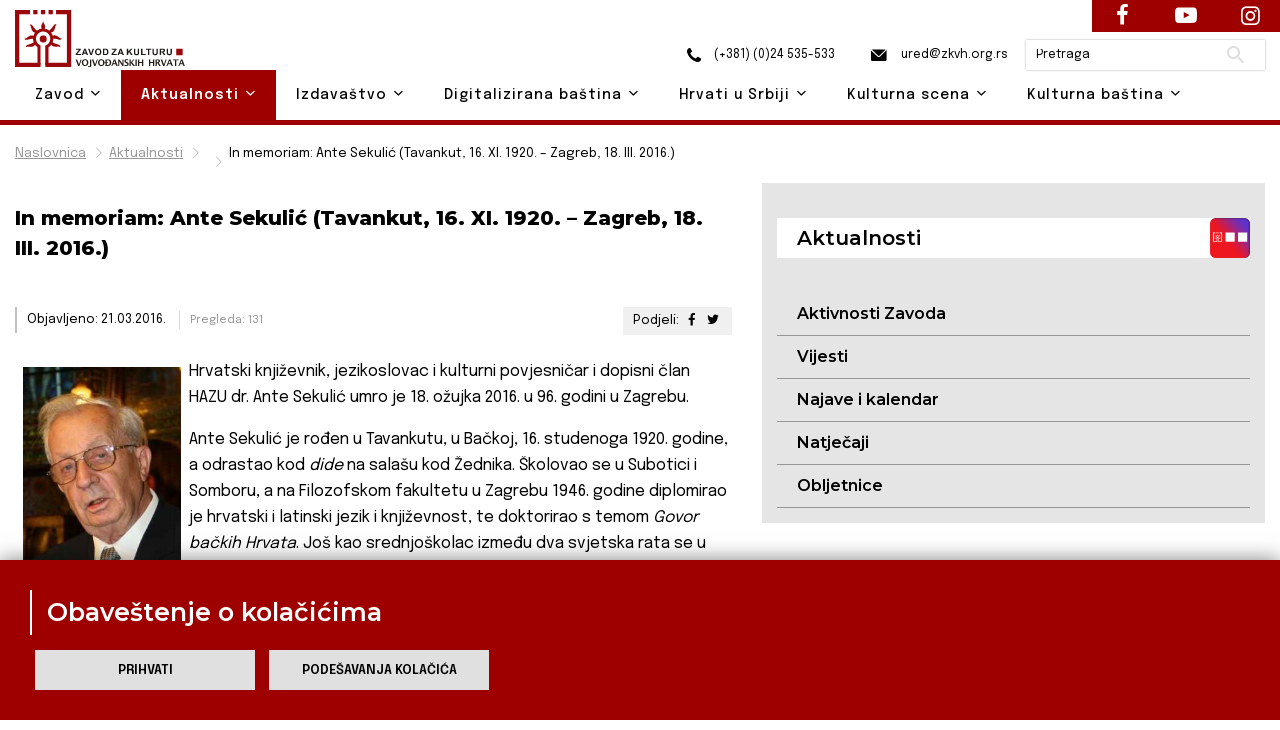

--- FILE ---
content_type: text/html; charset=UTF-8
request_url: https://www.zkvh.org.rs/aktualnosti-post/default/in-memoriam-ante-sekulic-tavankut-16-xi-1920-zagreb-18-iii-2016
body_size: 12926
content:
<!DOCTYPE html>
<html lang="en">
    <head>

        <!-- Google tag (gtag.js) -->
        <script async src="https://www.googletagmanager.com/gtag/js?id=G-L8KRNWVJ4V"></script>
        <script>
            window.dataLayer = window.dataLayer || [];
            function gtag(){dataLayer.push(arguments);}
            gtag('js', new Date());

            gtag('config', 'G-L8KRNWVJ4V');
        </script>

        <base href="https://www.zkvh.org.rs/" />

        <!-- Basic Page Needs
        ================================================== -->
        <meta charset="utf-8">
                        <title>In memoriam: Ante Sekulić (Tavankut, 16. XI. 1920. – Zagreb, 18. III. 2016.) | Zavod za kulturu vojvođanskih Hrvata</title>

        <!-- Mobile Specific Metas
        ================================================== -->
        <meta http-equiv="X-UA-Compatible" content="IE=edge">
                        <meta name="description" content="In memoriam: Ante Sekulić (Tavankut, 16. XI. 1920. – Zagreb, 18. III. 2016.) | Zavod za kulturu vojvođanskih Hrvata">
        <meta name="viewport" content="width=device-width, initial-scale=1.0, maximum-scale=5.0">
        <meta name="author" content="Zavod za kulturu vojvođanskih Hrvata">
        <meta name="generator" content="Zavod za kulturu vojvođanskih Hrvata">

        <!-- og tags -->

                     <meta property="og:image" content="https://www.zkvh.org.rs/storage/app/media/no-image-450x300.png" />
               

        <!-- Favicon -->
        <link rel="shortcut icon" type="image/x-icon" href="https://www.zkvh.org.rs/themes/zkvh/assets/images/favicon.ico" />

        <link href="https://fonts.googleapis.com/css2?family=Epilogue:wght@100;200;300;400;500;600;700;800;900&display=swap" rel="stylesheet" />
        <link href="https://fonts.googleapis.com/css2?family=Montserrat:wght@100;200;300;400;500;600;700;800;900&display=swap" rel="stylesheet" />

        <!-- CSS
        ================================================== -->
        <!-- Themefisher Icon font -->
        <link rel="stylesheet" href="https://www.zkvh.org.rs/themes/zkvh/assets/plugins/themefisher-font/style.css">
        <!-- bootstrap.min css -->
        <link rel="stylesheet" href="https://www.zkvh.org.rs/themes/zkvh/assets/plugins/bootstrap/bootstrap.min.css">
        <!-- Lightbox.min css -->
                <!-- animation css -->
        <link rel="stylesheet" href="https://www.zkvh.org.rs/themes/zkvh/assets/plugins/animate/animate.css">
        <!-- Slick Carousel -->
        <link rel="stylesheet" href="https://www.zkvh.org.rs/themes/zkvh/assets/plugins/slick/slick.css">
        <!-- Main Stylesheet -->
        <link rel="stylesheet" href="https://www.zkvh.org.rs/themes/zkvh/assets/css/style.css">
        <link href="https://www.zkvh.org.rs/combine/c57111b0217e37cb7bfdf9a6ec4bfce9-1654773066" rel="stylesheet" />
        <!-- OSM Stylesheet -->
        <link rel="stylesheet" href="https://www.zkvh.org.rs/themes/zkvh/assets/css/osm/leaflet.css">
        <!-- OSM JavaScript -->
     
                <script src="https://www.zkvh.org.rs/themes/zkvh/assets/js/osm/leaflet.js"></script>

    </head>

        <body id="body">
    
        <!--
        Start Preloader
        ==================================== -->
        <div id="preloader">
            <div class='preloader'>
                <span></span>
                <span></span>
                <span></span>
                <span></span>
                <span></span>
                <span></span>
            </div>
        </div>
        <!--
        End Preloader
        ==================================== -->
    
        <!--
Fixed Navigation
==================================== -->
<header class="navigation fixed-top" id="header">
        <div class="container position-relative">        
        <a class="navbar-brand logo" href="https://www.zkvh.org.rs">
            <img loading="lazy" class="logo-default" src="https://www.zkvh.org.rs/storage/app/media/ZKVH-logo.svg" alt="Zavod za kulturu vojvođanskih Hrvata" />
                    </a>

        <div class="head">
            <a href="tel:+38124535533"><i class="zkvh-icons icon-phone"></i> (+381) (0)24 535-533</a>
            <a href="mailto:ured@zkvh.org.rs"><i class="zkvh-icons icon-mail"></i> ured@zkvh.org.rs</a>

            <div class="search-box">
                <form action="https://zkvh.org.rs/trazilica?q=" method="get">
                    <div class="ss-search-form">
                        <div class="ss-search-form__input">
                            <input name="q" type="text" placeholder="Pretraga" value="" autocomplete="off"  >
                            <button class="ss-search-form__submit" type="submit">Pretraži</button>
                        </div>
                                            </div>
                </form>
            </div>
        </div>
        
        <nav class="navbar navbar-expand-lg navbar-light px-0">
            
            <div class="navbar-collapse" id="navigation">
                <a href="#menu" class="mmenu-btn"><span></span></a>
                <ul class="navbar-nav text-center"><!-- ml-auto -->
    <li class="nav-item dropdown 
    " id='zavod'>
        <a class="nav-link dropdown-toggle" href="https://www.zkvh.org.rs/zavod" id="navbarDropdown02">
            Zavod <i class="tf-ion-chevron-down"></i>
        </a>
        <ul class="dropdown-menu" aria-labelledby="navbarDropdown02">
            <li><a class="dropdown-item " href="https://www.zkvh.org.rs/o-zavodu">O Zavodu</a></li>
            <li><a class="dropdown-item " href="https://www.zkvh.org.rs/uposlenici">Uposlenici</a></li>
            <li><a class="dropdown-item " href="https://www.zkvh.org.rs/upravni-odbor">Upravni odbor</a></li>
            <li><a class="dropdown-item " href="https://www.zkvh.org.rs/nadzorni-odbor">Nadzorni odbor</a></li>
            <li class="dropdown dropdown-submenu dropright">
                <a class="dropdown-item dropdown-toggle" href="#" id="dropdown0201" role="button" data-toggle="dropdown" aria-haspopup="true" aria-expanded="false">
                    Dokumenti 
                    <i class="tf-ion-chevron-down"></i>
                </a>
                <ul class="dropdown-menu" aria-labelledby="dropdown0201">
                    <li><a class="dropdown-item " href="storage/app/media/zavod/odluka-o-osnivanju.pdf" target="_blank">Odluka o osnivanju</a></li>
                    <li><a class="dropdown-item " href="storage/app/media/zavod/Statut ZKVH 2019.pdf" target="_blank">Statut</a></li>
                    <li><a class="dropdown-item " href="https://www.zkvh.org.rs/planovi">Planovi</a></li>
                    <li><a class="dropdown-item " href="https://www.zkvh.org.rs/izvjestaji">Izvještaji</a></li>
                    <li><a class="dropdown-item " href="https://www.zkvh.org.rs/javne-nabavke">Javne nabavke</a></li>
                      <li><a class="dropdown-item " href="https://www.zkvh.org.rs/dokumenti/in-memoriam-ante-sekulic-tavankut-16-xi-1920-zagreb-18-iii-2016">Dokumenti</a></li>
                </ul>
            </li>
        </ul>
    </li>

    <li class="nav-item dropdown 
    active">
        <a class="nav-link dropdown-toggle" href="https://www.zkvh.org.rs/aktualnosti" id="navbarDropdown02">
            Aktualnosti <i class="tf-ion-chevron-down"></i>
        </a>
        <ul class="dropdown-menu" aria-labelledby="navbarDropdown02">
            <li><a class="dropdown-item " href="https://www.zkvh.org.rs/aktivnosti-zavoda/1">Aktivnosti Zavoda</a></li>
            <li><a class="dropdown-item " href="https://www.zkvh.org.rs/vijesti/1">Vijesti</a></li>
            <li><a class="dropdown-item " href=" /najave-i-kalendar/2026">Najave i kalendar</a></li>
            <li><a class="dropdown-item " href="https://www.zkvh.org.rs/natjecaji">Natječaji</a></li>
            <li><a class="dropdown-item " href="https://www.zkvh.org.rs/obljetnice/1">Obljetnice</a></li>
        </ul>
    </li>

    <li class="nav-item dropdown
     ">
        <a class="nav-link dropdown-toggle" href="https://www.zkvh.org.rs/izdavastvo" id="navbarDropdown02">
            Izdavaštvo <i class="tf-ion-chevron-down"></i>
        </a>
        <ul class="dropdown-menu" aria-labelledby="navbarDropdown02">
                        <li class="dropdown dropdown-submenu dropright">
                <a class="dropdown-item dropdown-toggle" href="#" id="dropdown0201" role="button" data-toggle="dropdown" aria-haspopup="true" aria-expanded="false">
                    Časopisi 
                    <i class="tf-ion-chevron-down"></i>
                </a>
                <ul class="dropdown-menu" aria-labelledby="dropdown0201">
                    <li><a class="dropdown-item " href="godisnjak-za-znanstvena-istrazivanja">Godišnjak za znanstvena istraživanja</a></li>
                    <li><a class="dropdown-item " href="https://www.zkvh.org.rs/nova-rijec">Nova riječ</a></li>
                </ul>
            </li>
            <li><a class="dropdown-item " href="https://www.zkvh.org.rs/knjige-izdavastva">Knjige</a></li>
                        <li class="dropdown dropdown-submenu dropright">
                                <a class="dropdown-item" href="https://www.zkvh.org.rs/knjizevne-nagrade" id="dropdown0201">
                    Književne nagrade 
                    <i class="tf-ion-chevron-down"></i>
                </a>
                <ul class="dropdown-menu" aria-labelledby="dropdown0201">
                                                        <li><a class="dropdown-item " href= 'knjizevne-nagrade-post/knjizevne-nagrade/emerik-pavic' >Emerik Pavić</a></li>
                                        <li><a class="dropdown-item " href= 'knjizevne-nagrade-post/knjizevne-nagrade/tomo-veres' >Tomo Vereš</a></li>
                                        <li><a class="dropdown-item " href= 'knjizevne-nagrade-post/knjizevne-nagrade/antun-gustav-matos' >Antun Gustav Matoš</a></li>
                                        <li><a class="dropdown-item " href= 'knjizevne-nagrade-post/knjizevne-nagrade/iso-velikanovic' >Iso Velikanović</a></li>
                                    </ul>
            </li>
            <li><a class="dropdown-item " href="https://www.zkvh.org.rs/izdanja-drugih-izdavaca">Izdanja drugih izdavača</a></li>
            <li><a class="dropdown-item " href="https://www.zkvh.org.rs/biblioteca-croatica">Biblioteca Croatica</a></li>
        </ul>
    </li>

    <li class="nav-item dropdown 
    ">
        <a class="nav-link dropdown-toggle" href="https://www.zkvh.org.rs/digitalizirana-bastina" id="navbarDropdown02">
            Digitalizirana baština <i class="tf-ion-chevron-down"></i>
        </a>
        <ul class="dropdown-menu" aria-labelledby="navbarDropdown02">
            <li><a class="dropdown-item " href="https://www.zkvh.org.rs/knjige/1">Knjige</a></li>
            <li><a class="dropdown-item " href="https://www.zkvh.org.rs/periodika/1">Periodika</a></li>
            <li><a class="dropdown-item " href="https://www.zkvh.org.rs/notna-grada">Notna građa</a></li>
            <li><a class="dropdown-item " href="https://www.zkvh.org.rs/topoteka">Topoteka</a></li>
        </ul>
    </li>

    <li class="nav-item dropdown ">
        <a class="nav-link dropdown-toggle" href="https://www.zkvh.org.rs/hrvati-u-srbiji" id="navbarDropdown02">
            Hrvati u Srbiji <i class="tf-ion-chevron-down"></i>
        </a>
        <ul class="dropdown-menu" aria-labelledby="navbarDropdown02">
            <li class="dropdown dropdown-submenu dropright">
                <a class="dropdown-item dropdown-toggle" href="#" id="dropdown0201" role="button" data-toggle="dropdown" aria-haspopup="true" aria-expanded="false">
                    Danas 
                    <i class="tf-ion-chevron-down"></i>
                </a>
                <ul class="dropdown-menu" aria-labelledby="dropdown0201">
                    <li><a class="dropdown-item " href="https://www.zkvh.org.rs/statistika/1">Statistika</a></li>
                    <li><a class="dropdown-item " href="https://www.zkvh.org.rs/simboli/1">Simboli</a></li>
                    <li><a class="dropdown-item " href="https://www.zkvh.org.rs/institucije/1">Institucije</a></li>
                    <li><a class="dropdown-item " href="https://www.zkvh.org.rs/praznici/1">Praznici</a></li>
                </ul>
            </li>
            <li><a class="dropdown-item " href="https://www.zkvh.org.rs/povijest/1">  Povijest</a></li>
            <li><a class="dropdown-item " href="https://www.zkvh.org.rs/jezik/1">Jezik</a></li>
            <li><a class="dropdown-item " href="https://www.zkvh.org.rs/znamenite-osobe/1">Znamenite osobe</a></li>
            <li><a class="dropdown-item " href="https://www.zkvh.org.rs/jeste-li-znali/1">Jeste li znali?</a></li>
        </ul>
    </li>

    <li class="nav-item dropdown ">
        <a class="nav-link dropdown-toggle" href="https://www.zkvh.org.rs/kulturna-scena" id="navbarDropdown02">
            Kulturna scena <i class="tf-ion-chevron-down"></i>
        </a>
        <ul class="dropdown-menu" aria-labelledby="navbarDropdown02">
                        <li class="dropdown dropdown-submenu dropleft">
                <a class="dropdown-item dropdown-toggle" href="#" id="dropdown0201" role="button" data-toggle="dropdown" aria-haspopup="true" aria-expanded="false">
                    Udruge kulture 
                    <i class="tf-ion-chevron-down"></i>
                </a>
                <ul class="dropdown-menu" aria-labelledby="dropdown0201">
                    <li><a class="dropdown-item " href="https://www.zkvh.org.rs/backa/1">Bačka</a></li>
                    <li><a class="dropdown-item " href="https://www.zkvh.org.rs/srijem/1">Srijem</a></li>
                    <li><a class="dropdown-item " href="https://www.zkvh.org.rs/banat/1">Banat</a></li>
                    <li><a class="dropdown-item " href="https://www.zkvh.org.rs/beograd-i-ostatak-srbije/1">Beograd i ostatak Srbije</a></li>
                    <li><a class="dropdown-item " href="https://www.zkvh.org.rs/lista-svih-udruga">Lista svih udruga</a></li>
                </ul>
            </li>
            <li class="dropdown dropdown-submenu dropleft">
                <a class="dropdown-item dropdown-toggle" href="#" id="dropdown0201" role="button" data-toggle="dropdown" aria-haspopup="true" aria-expanded="false">
                    Manifestacije 
                    <i class="tf-ion-chevron-down"></i>
                </a>
                <ul class="dropdown-menu" aria-labelledby="dropdown0201">
                    <li><a class="dropdown-item " href="https://www.zkvh.org.rs/knjizevne-manifestacije/1">Književne manifestacije</a></li>
                    <li><a class="dropdown-item " href="https://www.zkvh.org.rs/likovne-manifestacije/1">Likovne manifestacije</a></li>
                    <li><a class="dropdown-item " href="https://www.zkvh.org.rs/glazbene-manifestacije/1">Glazbene manifestacije</a></li>
                    <li><a class="dropdown-item " href="https://www.zkvh.org.rs/kazalisne-manifestacije">Kazališne manifestacije</a></li>
                    <li><a class="dropdown-item " href="https://www.zkvh.org.rs/filmske-manifestacije/1">Filmske manifestacije</a></li>
                    <li><a class="dropdown-item " href="https://www.zkvh.org.rs/folklorne-manifestacije/1">Folklorne manifestacije</a></li>
                    <li><a class="dropdown-item " href="https://www.zkvh.org.rs/gastronomske-manifestacije/1">Gastronomske manifestacije</a></li>
                    <li><a class="dropdown-item " href="https://www.zkvh.org.rs/vjersko-kulturne-manifestacije/1">Vjersko - kulturne manifestacije</a></li>
                    <li><a class="dropdown-item " href="https://www.zkvh.org.rs/ostale-manifestacije/1">Ostale manifestacije</a></li>
                    <li><a class="dropdown-item " href="https://www.zkvh.org.rs/lista-svih-manifestacija">Lista svih manifestacija</a></li>
                </ul>
            </li>
            <li><a class="dropdown-item " href="kulturna-mapa">Kulturna mapa</a></li>
        </ul>
    </li>

    <li class="nav-item dropdown ">
        <a class="nav-link dropdown-toggle" href="https://www.zkvh.org.rs/kulturna-bastina" id="navbarDropdown02">
            Kulturna baština <i class="tf-ion-chevron-down"></i>
        </a>
        <ul class="dropdown-menu drop-right0" aria-labelledby="navbarDropdown02">
            <li class="dropdown dropdown-submenu dropleft">
                <a class="dropdown-item dropdown-toggle" href="#" id="dropdown0201" role="button" data-toggle="dropdown" aria-haspopup="true" aria-expanded="false">
                    Tradicijska kultura 
                    <i class="tf-ion-chevron-down"></i>
                </a>
                <ul class="dropdown-menu" aria-labelledby="dropdown0201">
                                        <li class="dropdown dropdown-submenu dropleft">
                        <a class="dropdown-item dropdown-toggle" href="#" id="dropdown0201" role="button" data-toggle="dropdown" aria-haspopup="true" aria-expanded="false">
                            Narodna nošnja
                            <i class="tf-ion-chevron-down"></i>
                        </a>
                        <ul class="dropdown-menu" aria-labelledby="dropdown0201">
                            <li><a class="dropdown-item " href="https://www.zkvh.org.rs/bunjevacka-narodna-nosnja/1">Bunjevačka</a></li>
                            <li><a class="dropdown-item " href="https://www.zkvh.org.rs/sokacka-narodna-nosnja/1">Šokačka</a></li>
                            <li><a class="dropdown-item " href="https://www.zkvh.org.rs/srijemska-narodna-nosnja/1">Srijemska</a></li>
                            <li><a class="dropdown-item " href="https://www.zkvh.org.rs/banatska-narodna-nosnja/1">Banatska</a></li>
                        </ul>
                    </li>
                                        <li class="dropdown dropdown-submenu dropleft">
                        <a class="dropdown-item dropdown-toggle" href="kuhinja" id="dropdown0201" role="button" data-toggle="dropdown" aria-haspopup="true" aria-expanded="false">
                            Kuhinja
                            <i class="tf-ion-chevron-down"></i>
                        </a>
                        <ul class="dropdown-menu" aria-labelledby="dropdown0201">
                            <li><a class="dropdown-item " href="https://www.zkvh.org.rs/bunjevacka-kuhinja/1">Bunjevačka</a></li>
                            <li><a class="dropdown-item " href="https://www.zkvh.org.rs/sokacka-kuhinja/1">Šokačka</a></li>
                            <li><a class="dropdown-item " href="https://www.zkvh.org.rs/srijemska-kuhinja/1">Srijemska</a></li>
                            <li><a class="dropdown-item " href="https://www.zkvh.org.rs/banatska-kuhinja/1">Banatska</a></li>
                        </ul>
                    </li>
                                        <li class="dropdown dropdown-submenu dropleft">
                        <a class="dropdown-item dropdown-toggle" href="narodni-obicaji" id="dropdown0201" role="button" data-toggle="dropdown" aria-haspopup="true" aria-expanded="false">
                            Narodni običaji
                            <i class="tf-ion-chevron-down"></i>
                        </a>
                        <ul class="dropdown-menu" aria-labelledby="dropdown0201">
                            <li><a class="dropdown-item " href="https://www.zkvh.org.rs/bunjevacki-narodni-obicaji/1">Bunjevački</a></li>
                            <li><a class="dropdown-item " href="https://www.zkvh.org.rs/sokacki-narodni-obicaji/1">Šokački</a></li>
                            <li><a class="dropdown-item " href="https://www.zkvh.org.rs/srijemski-narodni-obicaji/1">Srijemski</a></li>
                            <li><a class="dropdown-item " href="https://www.zkvh.org.rs/banatski-narodni-obicaji/1">Banatski</a></li>
                        </ul>
                    </li>
                                        <li class="dropdown dropdown-submenu dropleft">
                        <a class="dropdown-item dropdown-toggle" href="stari-zanati" id="dropdown0201" role="button" data-toggle="dropdown" aria-haspopup="true" aria-expanded="false">
                            Stari zanati
                            <i class="tf-ion-chevron-down"></i>
                        </a>
                        <ul class="dropdown-menu" aria-labelledby="dropdown0201">
                            <li><a class="dropdown-item " href="https://www.zkvh.org.rs/bunjevacki-stari-zanati/1">Bunjevački</a></li>
                            <li><a class="dropdown-item " href="https://www.zkvh.org.rs/sokacki-stari-zanati/1">Šokački</a></li>
                            <li><a class="dropdown-item " href="https://www.zkvh.org.rs/srijemski-stari-zanati/1">Srijemski</a></li>
                            <li><a class="dropdown-item " href="https://www.zkvh.org.rs/banatski-stari-zanati/1">Banatski</a></li>
                        </ul>
                    </li>
                </ul>
            </li>
            <li class="dropdown dropdown-submenu dropleft">
                <a class="dropdown-item dropdown-toggle" href="#" id="dropdown0201" role="button" data-toggle="dropdown" aria-haspopup="true" aria-expanded="false">
                    Nematerijalna kulturna baština 
                    <i class="tf-ion-chevron-down"></i>
                </a>
                <ul class="dropdown-menu" aria-labelledby="dropdown0201">
                    <li class="dropdown dropdown-submenu dropleft">
                        <a class="dropdown-item dropdown-toggle" href="crkve" id="dropdown0201" role="button" data-toggle="dropdown" aria-haspopup="true" aria-expanded="false">
                            Nematerijalna kulturna baština Hrvata u Srbiji 
                            <i class="tf-ion-chevron-down"></i>
                        </a>
                        <ul class="dropdown-menu" aria-labelledby="dropdown0201">
                            <li><a class="dropdown-item " href="https://www.zkvh.org.rs/o-projektu">O projektu NKB Hrvata u Srbiji – Živa baština</a></li>
                            <li><a class="dropdown-item " href="https://www.zkvh.org.rs/katalog-nkb-hrvata-u-srbiji/1">Katalog NKB Hrvata u Srbiji – Živa baština</a></li>
                        </ul>
                    </li>
                    <li><a class="dropdown-item" href="http://www.nkns.rs/cyr/elementi-nkns" target="_blank">Nematerijalna kulturna baština Republike Srbije</a></li>
                    <li><a class="dropdown-item" href=" https://min-kulture.gov.hr/izdvojeno/kulturna-bastina/vrste-kulturne-bastine/nematerijalna-kulturna-bastina/371" target="_blank">Nematerijalna kulturna baština Republike Hrvatske</a></li>
                </ul>
            </li>
                        <li class="dropdown dropdown-submenu dropleft">
                <a class="dropdown-item dropdown-toggle" href="#" id="dropdown0201" role="button" data-toggle="dropdown" aria-haspopup="true" aria-expanded="false">
                    Materijalna kulturna baština 
                    <i class="tf-ion-chevron-down"></i>
                </a>
                <ul class="dropdown-menu" aria-labelledby="dropdown0201">
                                        <li class="dropdown dropdown-submenu dropleft">
                        <a class="dropdown-item dropdown-toggle" href="crkve" id="dropdown0201" role="button" data-toggle="dropdown" aria-haspopup="true" aria-expanded="false">
                           Sakralni objekti
                            <i class="tf-ion-chevron-down"></i>
                        </a>
                        <ul class="dropdown-menu" aria-labelledby="dropdown0201">
                            <li><a class="dropdown-item " href="https://www.zkvh.org.rs/sakralni-objekti-backa/1">Bačka</a></li>
                            <li><a class="dropdown-item " href="https://www.zkvh.org.rs/sakralni-objekti-srijem">Srijem</a></li>
                            <li><a class="dropdown-item " href="https://www.zkvh.org.rs/sakralni-objekti-banat">Banat</a></li>
                            <li><a class="dropdown-item " href="https://www.zkvh.org.rs/sakralni-objekti-beograd-i-ostatak-srbije">Beograd i ostatak Srbije</a></li>
                            <li><a class="dropdown-item " href="https://www.zkvh.org.rs/lista-svih-sakralnih-objekata">Lista svih sakralnih objekata</a></li>
                        </ul>
                    </li>
                    <li><a class="dropdown-item " href="https://www.zkvh.org.rs/etno-kuce">Etno kuće</a></li>
                </ul>
            </li>
        </ul>
    </li>
                        </ul>                <nav id="menu"><ul class="navbar-nav text-center"><!-- ml-auto -->
    <li class="nav-item dropdown 
    " id='zavod'>
        <a class="nav-link dropdown-toggle" href="https://www.zkvh.org.rs/zavod" id="navbarDropdown02">
            Zavod <i class="tf-ion-chevron-down"></i>
        </a>
        <ul class="dropdown-menu" aria-labelledby="navbarDropdown02">
            <li><a class="dropdown-item " href="https://www.zkvh.org.rs/o-zavodu">O Zavodu</a></li>
            <li><a class="dropdown-item " href="https://www.zkvh.org.rs/uposlenici">Uposlenici</a></li>
            <li><a class="dropdown-item " href="https://www.zkvh.org.rs/upravni-odbor">Upravni odbor</a></li>
            <li><a class="dropdown-item " href="https://www.zkvh.org.rs/nadzorni-odbor">Nadzorni odbor</a></li>
            <li class="dropdown dropdown-submenu dropright">
                <a class="dropdown-item dropdown-toggle" href="#" id="dropdown0201" role="button" data-toggle="dropdown" aria-haspopup="true" aria-expanded="false">
                    Dokumenti 
                    <i class="tf-ion-chevron-down"></i>
                </a>
                <ul class="dropdown-menu" aria-labelledby="dropdown0201">
                    <li><a class="dropdown-item " href="storage/app/media/zavod/odluka-o-osnivanju.pdf" target="_blank">Odluka o osnivanju</a></li>
                    <li><a class="dropdown-item " href="storage/app/media/zavod/Statut ZKVH 2019.pdf" target="_blank">Statut</a></li>
                    <li><a class="dropdown-item " href="https://www.zkvh.org.rs/planovi">Planovi</a></li>
                    <li><a class="dropdown-item " href="https://www.zkvh.org.rs/izvjestaji">Izvještaji</a></li>
                    <li><a class="dropdown-item " href="https://www.zkvh.org.rs/javne-nabavke">Javne nabavke</a></li>
                      <li><a class="dropdown-item " href="https://www.zkvh.org.rs/dokumenti/in-memoriam-ante-sekulic-tavankut-16-xi-1920-zagreb-18-iii-2016">Dokumenti</a></li>
                </ul>
            </li>
        </ul>
    </li>

    <li class="nav-item dropdown 
    active">
        <a class="nav-link dropdown-toggle" href="https://www.zkvh.org.rs/aktualnosti" id="navbarDropdown02">
            Aktualnosti <i class="tf-ion-chevron-down"></i>
        </a>
        <ul class="dropdown-menu" aria-labelledby="navbarDropdown02">
            <li><a class="dropdown-item " href="https://www.zkvh.org.rs/aktivnosti-zavoda/1">Aktivnosti Zavoda</a></li>
            <li><a class="dropdown-item " href="https://www.zkvh.org.rs/vijesti/1">Vijesti</a></li>
            <li><a class="dropdown-item " href=" /najave-i-kalendar/2026">Najave i kalendar</a></li>
            <li><a class="dropdown-item " href="https://www.zkvh.org.rs/natjecaji">Natječaji</a></li>
            <li><a class="dropdown-item " href="https://www.zkvh.org.rs/obljetnice/1">Obljetnice</a></li>
        </ul>
    </li>

    <li class="nav-item dropdown
     ">
        <a class="nav-link dropdown-toggle" href="https://www.zkvh.org.rs/izdavastvo" id="navbarDropdown02">
            Izdavaštvo <i class="tf-ion-chevron-down"></i>
        </a>
        <ul class="dropdown-menu" aria-labelledby="navbarDropdown02">
                        <li class="dropdown dropdown-submenu dropright">
                <a class="dropdown-item dropdown-toggle" href="#" id="dropdown0201" role="button" data-toggle="dropdown" aria-haspopup="true" aria-expanded="false">
                    Časopisi 
                    <i class="tf-ion-chevron-down"></i>
                </a>
                <ul class="dropdown-menu" aria-labelledby="dropdown0201">
                    <li><a class="dropdown-item " href="godisnjak-za-znanstvena-istrazivanja">Godišnjak za znanstvena istraživanja</a></li>
                    <li><a class="dropdown-item " href="https://www.zkvh.org.rs/nova-rijec">Nova riječ</a></li>
                </ul>
            </li>
            <li><a class="dropdown-item " href="https://www.zkvh.org.rs/knjige-izdavastva">Knjige</a></li>
                        <li class="dropdown dropdown-submenu dropright">
                                <a class="dropdown-item" href="https://www.zkvh.org.rs/knjizevne-nagrade" id="dropdown0201">
                    Književne nagrade 
                    <i class="tf-ion-chevron-down"></i>
                </a>
                <ul class="dropdown-menu" aria-labelledby="dropdown0201">
                                                        <li><a class="dropdown-item " href= 'knjizevne-nagrade-post/knjizevne-nagrade/emerik-pavic' >Emerik Pavić</a></li>
                                        <li><a class="dropdown-item " href= 'knjizevne-nagrade-post/knjizevne-nagrade/tomo-veres' >Tomo Vereš</a></li>
                                        <li><a class="dropdown-item " href= 'knjizevne-nagrade-post/knjizevne-nagrade/antun-gustav-matos' >Antun Gustav Matoš</a></li>
                                        <li><a class="dropdown-item " href= 'knjizevne-nagrade-post/knjizevne-nagrade/iso-velikanovic' >Iso Velikanović</a></li>
                                    </ul>
            </li>
            <li><a class="dropdown-item " href="https://www.zkvh.org.rs/izdanja-drugih-izdavaca">Izdanja drugih izdavača</a></li>
            <li><a class="dropdown-item " href="https://www.zkvh.org.rs/biblioteca-croatica">Biblioteca Croatica</a></li>
        </ul>
    </li>

    <li class="nav-item dropdown 
    ">
        <a class="nav-link dropdown-toggle" href="https://www.zkvh.org.rs/digitalizirana-bastina" id="navbarDropdown02">
            Digitalizirana baština <i class="tf-ion-chevron-down"></i>
        </a>
        <ul class="dropdown-menu" aria-labelledby="navbarDropdown02">
            <li><a class="dropdown-item " href="https://www.zkvh.org.rs/knjige/1">Knjige</a></li>
            <li><a class="dropdown-item " href="https://www.zkvh.org.rs/periodika/1">Periodika</a></li>
            <li><a class="dropdown-item " href="https://www.zkvh.org.rs/notna-grada">Notna građa</a></li>
            <li><a class="dropdown-item " href="https://www.zkvh.org.rs/topoteka">Topoteka</a></li>
        </ul>
    </li>

    <li class="nav-item dropdown ">
        <a class="nav-link dropdown-toggle" href="https://www.zkvh.org.rs/hrvati-u-srbiji" id="navbarDropdown02">
            Hrvati u Srbiji <i class="tf-ion-chevron-down"></i>
        </a>
        <ul class="dropdown-menu" aria-labelledby="navbarDropdown02">
            <li class="dropdown dropdown-submenu dropright">
                <a class="dropdown-item dropdown-toggle" href="#" id="dropdown0201" role="button" data-toggle="dropdown" aria-haspopup="true" aria-expanded="false">
                    Danas 
                    <i class="tf-ion-chevron-down"></i>
                </a>
                <ul class="dropdown-menu" aria-labelledby="dropdown0201">
                    <li><a class="dropdown-item " href="https://www.zkvh.org.rs/statistika/1">Statistika</a></li>
                    <li><a class="dropdown-item " href="https://www.zkvh.org.rs/simboli/1">Simboli</a></li>
                    <li><a class="dropdown-item " href="https://www.zkvh.org.rs/institucije/1">Institucije</a></li>
                    <li><a class="dropdown-item " href="https://www.zkvh.org.rs/praznici/1">Praznici</a></li>
                </ul>
            </li>
            <li><a class="dropdown-item " href="https://www.zkvh.org.rs/povijest/1">  Povijest</a></li>
            <li><a class="dropdown-item " href="https://www.zkvh.org.rs/jezik/1">Jezik</a></li>
            <li><a class="dropdown-item " href="https://www.zkvh.org.rs/znamenite-osobe/1">Znamenite osobe</a></li>
            <li><a class="dropdown-item " href="https://www.zkvh.org.rs/jeste-li-znali/1">Jeste li znali?</a></li>
        </ul>
    </li>

    <li class="nav-item dropdown ">
        <a class="nav-link dropdown-toggle" href="https://www.zkvh.org.rs/kulturna-scena" id="navbarDropdown02">
            Kulturna scena <i class="tf-ion-chevron-down"></i>
        </a>
        <ul class="dropdown-menu" aria-labelledby="navbarDropdown02">
                        <li class="dropdown dropdown-submenu dropleft">
                <a class="dropdown-item dropdown-toggle" href="#" id="dropdown0201" role="button" data-toggle="dropdown" aria-haspopup="true" aria-expanded="false">
                    Udruge kulture 
                    <i class="tf-ion-chevron-down"></i>
                </a>
                <ul class="dropdown-menu" aria-labelledby="dropdown0201">
                    <li><a class="dropdown-item " href="https://www.zkvh.org.rs/backa/1">Bačka</a></li>
                    <li><a class="dropdown-item " href="https://www.zkvh.org.rs/srijem/1">Srijem</a></li>
                    <li><a class="dropdown-item " href="https://www.zkvh.org.rs/banat/1">Banat</a></li>
                    <li><a class="dropdown-item " href="https://www.zkvh.org.rs/beograd-i-ostatak-srbije/1">Beograd i ostatak Srbije</a></li>
                    <li><a class="dropdown-item " href="https://www.zkvh.org.rs/lista-svih-udruga">Lista svih udruga</a></li>
                </ul>
            </li>
            <li class="dropdown dropdown-submenu dropleft">
                <a class="dropdown-item dropdown-toggle" href="#" id="dropdown0201" role="button" data-toggle="dropdown" aria-haspopup="true" aria-expanded="false">
                    Manifestacije 
                    <i class="tf-ion-chevron-down"></i>
                </a>
                <ul class="dropdown-menu" aria-labelledby="dropdown0201">
                    <li><a class="dropdown-item " href="https://www.zkvh.org.rs/knjizevne-manifestacije/1">Književne manifestacije</a></li>
                    <li><a class="dropdown-item " href="https://www.zkvh.org.rs/likovne-manifestacije/1">Likovne manifestacije</a></li>
                    <li><a class="dropdown-item " href="https://www.zkvh.org.rs/glazbene-manifestacije/1">Glazbene manifestacije</a></li>
                    <li><a class="dropdown-item " href="https://www.zkvh.org.rs/kazalisne-manifestacije">Kazališne manifestacije</a></li>
                    <li><a class="dropdown-item " href="https://www.zkvh.org.rs/filmske-manifestacije/1">Filmske manifestacije</a></li>
                    <li><a class="dropdown-item " href="https://www.zkvh.org.rs/folklorne-manifestacije/1">Folklorne manifestacije</a></li>
                    <li><a class="dropdown-item " href="https://www.zkvh.org.rs/gastronomske-manifestacije/1">Gastronomske manifestacije</a></li>
                    <li><a class="dropdown-item " href="https://www.zkvh.org.rs/vjersko-kulturne-manifestacije/1">Vjersko - kulturne manifestacije</a></li>
                    <li><a class="dropdown-item " href="https://www.zkvh.org.rs/ostale-manifestacije/1">Ostale manifestacije</a></li>
                    <li><a class="dropdown-item " href="https://www.zkvh.org.rs/lista-svih-manifestacija">Lista svih manifestacija</a></li>
                </ul>
            </li>
            <li><a class="dropdown-item " href="kulturna-mapa">Kulturna mapa</a></li>
        </ul>
    </li>

    <li class="nav-item dropdown ">
        <a class="nav-link dropdown-toggle" href="https://www.zkvh.org.rs/kulturna-bastina" id="navbarDropdown02">
            Kulturna baština <i class="tf-ion-chevron-down"></i>
        </a>
        <ul class="dropdown-menu drop-right0" aria-labelledby="navbarDropdown02">
            <li class="dropdown dropdown-submenu dropleft">
                <a class="dropdown-item dropdown-toggle" href="#" id="dropdown0201" role="button" data-toggle="dropdown" aria-haspopup="true" aria-expanded="false">
                    Tradicijska kultura 
                    <i class="tf-ion-chevron-down"></i>
                </a>
                <ul class="dropdown-menu" aria-labelledby="dropdown0201">
                                        <li class="dropdown dropdown-submenu dropleft">
                        <a class="dropdown-item dropdown-toggle" href="#" id="dropdown0201" role="button" data-toggle="dropdown" aria-haspopup="true" aria-expanded="false">
                            Narodna nošnja
                            <i class="tf-ion-chevron-down"></i>
                        </a>
                        <ul class="dropdown-menu" aria-labelledby="dropdown0201">
                            <li><a class="dropdown-item " href="https://www.zkvh.org.rs/bunjevacka-narodna-nosnja/1">Bunjevačka</a></li>
                            <li><a class="dropdown-item " href="https://www.zkvh.org.rs/sokacka-narodna-nosnja/1">Šokačka</a></li>
                            <li><a class="dropdown-item " href="https://www.zkvh.org.rs/srijemska-narodna-nosnja/1">Srijemska</a></li>
                            <li><a class="dropdown-item " href="https://www.zkvh.org.rs/banatska-narodna-nosnja/1">Banatska</a></li>
                        </ul>
                    </li>
                                        <li class="dropdown dropdown-submenu dropleft">
                        <a class="dropdown-item dropdown-toggle" href="kuhinja" id="dropdown0201" role="button" data-toggle="dropdown" aria-haspopup="true" aria-expanded="false">
                            Kuhinja
                            <i class="tf-ion-chevron-down"></i>
                        </a>
                        <ul class="dropdown-menu" aria-labelledby="dropdown0201">
                            <li><a class="dropdown-item " href="https://www.zkvh.org.rs/bunjevacka-kuhinja/1">Bunjevačka</a></li>
                            <li><a class="dropdown-item " href="https://www.zkvh.org.rs/sokacka-kuhinja/1">Šokačka</a></li>
                            <li><a class="dropdown-item " href="https://www.zkvh.org.rs/srijemska-kuhinja/1">Srijemska</a></li>
                            <li><a class="dropdown-item " href="https://www.zkvh.org.rs/banatska-kuhinja/1">Banatska</a></li>
                        </ul>
                    </li>
                                        <li class="dropdown dropdown-submenu dropleft">
                        <a class="dropdown-item dropdown-toggle" href="narodni-obicaji" id="dropdown0201" role="button" data-toggle="dropdown" aria-haspopup="true" aria-expanded="false">
                            Narodni običaji
                            <i class="tf-ion-chevron-down"></i>
                        </a>
                        <ul class="dropdown-menu" aria-labelledby="dropdown0201">
                            <li><a class="dropdown-item " href="https://www.zkvh.org.rs/bunjevacki-narodni-obicaji/1">Bunjevački</a></li>
                            <li><a class="dropdown-item " href="https://www.zkvh.org.rs/sokacki-narodni-obicaji/1">Šokački</a></li>
                            <li><a class="dropdown-item " href="https://www.zkvh.org.rs/srijemski-narodni-obicaji/1">Srijemski</a></li>
                            <li><a class="dropdown-item " href="https://www.zkvh.org.rs/banatski-narodni-obicaji/1">Banatski</a></li>
                        </ul>
                    </li>
                                        <li class="dropdown dropdown-submenu dropleft">
                        <a class="dropdown-item dropdown-toggle" href="stari-zanati" id="dropdown0201" role="button" data-toggle="dropdown" aria-haspopup="true" aria-expanded="false">
                            Stari zanati
                            <i class="tf-ion-chevron-down"></i>
                        </a>
                        <ul class="dropdown-menu" aria-labelledby="dropdown0201">
                            <li><a class="dropdown-item " href="https://www.zkvh.org.rs/bunjevacki-stari-zanati/1">Bunjevački</a></li>
                            <li><a class="dropdown-item " href="https://www.zkvh.org.rs/sokacki-stari-zanati/1">Šokački</a></li>
                            <li><a class="dropdown-item " href="https://www.zkvh.org.rs/srijemski-stari-zanati/1">Srijemski</a></li>
                            <li><a class="dropdown-item " href="https://www.zkvh.org.rs/banatski-stari-zanati/1">Banatski</a></li>
                        </ul>
                    </li>
                </ul>
            </li>
            <li class="dropdown dropdown-submenu dropleft">
                <a class="dropdown-item dropdown-toggle" href="#" id="dropdown0201" role="button" data-toggle="dropdown" aria-haspopup="true" aria-expanded="false">
                    Nematerijalna kulturna baština 
                    <i class="tf-ion-chevron-down"></i>
                </a>
                <ul class="dropdown-menu" aria-labelledby="dropdown0201">
                    <li class="dropdown dropdown-submenu dropleft">
                        <a class="dropdown-item dropdown-toggle" href="crkve" id="dropdown0201" role="button" data-toggle="dropdown" aria-haspopup="true" aria-expanded="false">
                            Nematerijalna kulturna baština Hrvata u Srbiji 
                            <i class="tf-ion-chevron-down"></i>
                        </a>
                        <ul class="dropdown-menu" aria-labelledby="dropdown0201">
                            <li><a class="dropdown-item " href="https://www.zkvh.org.rs/o-projektu">O projektu NKB Hrvata u Srbiji – Živa baština</a></li>
                            <li><a class="dropdown-item " href="https://www.zkvh.org.rs/katalog-nkb-hrvata-u-srbiji/1">Katalog NKB Hrvata u Srbiji – Živa baština</a></li>
                        </ul>
                    </li>
                    <li><a class="dropdown-item" href="http://www.nkns.rs/cyr/elementi-nkns" target="_blank">Nematerijalna kulturna baština Republike Srbije</a></li>
                    <li><a class="dropdown-item" href=" https://min-kulture.gov.hr/izdvojeno/kulturna-bastina/vrste-kulturne-bastine/nematerijalna-kulturna-bastina/371" target="_blank">Nematerijalna kulturna baština Republike Hrvatske</a></li>
                </ul>
            </li>
                        <li class="dropdown dropdown-submenu dropleft">
                <a class="dropdown-item dropdown-toggle" href="#" id="dropdown0201" role="button" data-toggle="dropdown" aria-haspopup="true" aria-expanded="false">
                    Materijalna kulturna baština 
                    <i class="tf-ion-chevron-down"></i>
                </a>
                <ul class="dropdown-menu" aria-labelledby="dropdown0201">
                                        <li class="dropdown dropdown-submenu dropleft">
                        <a class="dropdown-item dropdown-toggle" href="crkve" id="dropdown0201" role="button" data-toggle="dropdown" aria-haspopup="true" aria-expanded="false">
                           Sakralni objekti
                            <i class="tf-ion-chevron-down"></i>
                        </a>
                        <ul class="dropdown-menu" aria-labelledby="dropdown0201">
                            <li><a class="dropdown-item " href="https://www.zkvh.org.rs/sakralni-objekti-backa/1">Bačka</a></li>
                            <li><a class="dropdown-item " href="https://www.zkvh.org.rs/sakralni-objekti-srijem">Srijem</a></li>
                            <li><a class="dropdown-item " href="https://www.zkvh.org.rs/sakralni-objekti-banat">Banat</a></li>
                            <li><a class="dropdown-item " href="https://www.zkvh.org.rs/sakralni-objekti-beograd-i-ostatak-srbije">Beograd i ostatak Srbije</a></li>
                            <li><a class="dropdown-item " href="https://www.zkvh.org.rs/lista-svih-sakralnih-objekata">Lista svih sakralnih objekata</a></li>
                        </ul>
                    </li>
                    <li><a class="dropdown-item " href="https://www.zkvh.org.rs/etno-kuce">Etno kuće</a></li>
                </ul>
            </li>
        </ul>
    </li>
                        </ul></nav>
            </div>
        </nav>
        
    </div>
    
    <div class="zr-socialmedia-links social-media">        
			<a 		
				rel="nofollow" 
		
				target="_blank" 
		
		title="facebook"
		href="https://www.facebook.com/Zavod-za-kulturu-vojvo%C4%91anskih-Hrvata-494202430631161/"
		class="facebook" > 
        <i class="zkvh-icons icon-facebook"></i>       
		</a>        	
			<a 		
		
				target="_blank" 
		
		title="youtube"
		href="https://www.youtube.com/channel/UCU6iXCNXCnYXuv5FPok1_dw"
		class="youtube" > 
        <i class="zkvh-icons icon-youtube"></i>       
		</a>        	
			<a 		
		
				target="_blank" 
		
		title="instagram"
		href="https://www.instagram.com/zkvh_official/"
		class="instagram" > 
        <i class="zkvh-icons icon-instagram"></i>       
		</a>        	
	        
    </div>
</header>
<!--
End Fixed Navigation
==================================== -->        <div class="clear"></div>
        
        <div class="wrapper">
            <div class="page-height">
                <div class="container">
    
     <div class="breadcrumbs">
        <ul>
            <li><a href="/">Naslovnica</a></li>
            <li><a href="https://www.zkvh.org.rs/aktualnosti">Aktualnosti</a></li>
            <li><a href="/default/"></a></li>
            <span class="breadcrumb_currentcategory">In memoriam: Ante Sekulić (Tavankut, 16. XI. 1920. – Zagreb, 18. III. 2016.)</span>
        </ul>
    </div>
  
    
    <div class="row">
        <div class="col-lg-7 col-md-12 col-sm-12 col-12 mt-20 post-page">
            
             
            
            
            

            

            

                       
            <h2>In memoriam: Ante Sekulić (Tavankut, 16. XI. 1920. – Zagreb, 18. III. 2016.)</h2>
            <div class="d-block w-100 py-4 float-left">
                <div class="share float-right">
                    Podjeli:
                                                                    <a href="https://www.facebook.com/sharer/sharer.php?u=https%3A%2F%2Fwww.zkvh.org.rs%2Faktualnosti-post%2Fdefault%2Fin-memoriam-ante-sekulic-tavankut-16-xi-1920-zagreb-18-iii-2016" title="Share on Facebook" target="_blank" class="facebook"><i class="zkvh-icons icon-facebook"></i></a>
                                                                                            <a href="https://twitter.com/share?url=https%3A%2F%2Fwww.zkvh.org.rs%2Faktualnosti-post%2Fdefault%2Fin-memoriam-ante-sekulic-tavankut-16-xi-1920-zagreb-18-iii-2016&amp;text=Aktualnosti+post" title="Share on Twitter" target="_blank" class="twitter"><i class="zkvh-icons icon-twitter"></i></a>
                                                                                                                                                                                                </div>

                
                <p class="info">
                    Objavljeno: 21.03.2016.

                    <span class="review">Pregleda: 131</span>
                </p>
            </div>
            
            
                        <div class="content"><p><img style="margin: 8px; float: left;" alt="ante sekulic2 portret" src="storage/app/media/images/stories/Vijesti/ante%20sekulic2-portret.jpg" height="215" width="158" />Hrvatski književnik, jezikoslovac i kulturni povjesničar i dopisni član HAZU dr. Ante Sekulić umro je 18. ožujka 2016. u 96. godini u Zagrebu.</p>
<p>Ante Sekulić je rođen u Tavankutu, u Bačkoj, 16. studenoga 1920. godine, a odrastao kod <em>dide </em>na sala&scaron;u kod Žednika. &Scaron;kolovao se u Subotici i Somboru, a na Filozofskom fakultetu u Zagrebu 1946. godine diplomirao je hrvatski i latinski jezik i književnost, te doktorirao s temom <em>Govor bačkih Hrvata</em>. Jo&scaron; kao srednjo&scaron;kolac između dva svjetska rata se u Subotici angažirao u dru&scaron;tvenom životu svoga naroda &ndash; u radu Bačkog okružja križara, bio je suradnik <em>Subotičkih novina</em>, književnog časopisa <em>Klasje na&scaron;ih ravni</em> i Subotičke matice, a kasnije kao student u Dru&scaron;tvu bačkih Hrvata u Zagrebu i drugih. Jugoslavenske komunističke vlasti su ga zbog djelovanja kao pripadnika križarskog pokreta osudile 1947.</p>
<p>Predavao je nakon toga u gimnazijama u Sinju, Pazinu, Virovitici i Delnicama, a od 1967. do 1972. na Pedago&scaron;koj akademiji u Rijeci. Nije tamo dočekao mirovinu, već je 15. siječnja 1972. drugi put uhićen i sproveden u istražni zatvor u Subotici, gdje je osuđen na dvije i pol godine strogog zatvora.</p>
<p><img style="margin: 8px; float: right;" alt="Ante Sekulic Backi Bunjevci Sokci" src="storage/app/media/images/stories/logoi/Ante-Sekulic-Backi-Bunjevci-Sokci.jpg" height="238" width="165" />Okosnicu njegova znanstvenoga i stručnoga interdisciplinarnoga rada čini proučavanje etničke, kulturne, književne i jezične povijesti bačkih Hrvata &ndash; Bunjevaca i &Scaron;okaca, o čemu je objavio petnaestak knjiga (<em>Književnost bačkih Hrvata, </em>1970.; <em>Narodni život i običaji bačkih Bunjevaca, </em>Zagreb, 1986.;<em> Bački Bunjevci i &Scaron;okci, </em>1989.; (2. izdanje 1990.);<em> Bački Hrvati : Narodni život i običaji, </em>Zagreb, 1991.;<em> Hrvatski pisci u ugarskom Podunavlju od početaka do kraja XVIII. stoljeća, </em>1993.;<em> Hrvatska preporodna književnost u ugarskom Podunavlju do 1918., </em>1994.; <em>Književnost podunavskih Hrvata u XX. stoljeću, </em>1996.;<em> Umjetnost i graditeljstvo bačkih Hrvata, </em>1998.).</p>
<p>Posebno su zapažena njegova istraživanja i kritička preispitivanja o jeziku ovda&scaron;njih Hrvata (<em>Rasprave o jeziku bačkih Hrvata,</em> 1997.), zatim ogledi o toponimima (<em>Hrvatski bački mjestopisi, </em>1994.; <em>Hrvatski baranjski mjestopisi,</em> 1996.; <em>Hrvatski srijemski mjestopisi,</em> 1997.) i onomastici (<em>Osobna imena, prezimena i nadimci bačkih Hrvata,</em> 2006.), a od velike je važnosti njegov <em>Rječnik govora bačkih Hrvata</em> (2005.), u kojem je objavio bogatu frazeolo&scaron;ku građu, koju je sakupljao desetljećima.</p>
<p><img style="margin: 8px; float: left;" alt="Ante Sekulic Backi Hrvati m" src="storage/app/media/images/stories/logoi/Ante-Sekulic_Backi-Hrvati-m.jpg" height="229" width="169" />Osim navedene tematike, prof. dr. Ante Sekulić veoma uspje&scaron;no se bavio i povije&scaron;ću Katoličke crkve (<em>Drevni Bač,</em> 1978.; <em>Tragom franjevačkog ljetopisa u Subotici</em>, 1978.; <em>Marijanske pobožnosti podunavskih Hrvata</em>, 1985.) i katoličkih crkvenih redova i njihovih kulturnih prinosa (<em>Pavlinski prinosi hrvatskoj književnosti, </em>1997.;<em> Karmelićanski prinosi hrvatskoj kulturi, </em>2001.).</p>
<p>Stručni i znanstveni domet njegova rada potvrđuje i činjenica da je bio suradnik <em>Hrvatske enciklopedije</em> i <em>Hrvatskog biografskog leksikona</em>, za koji je napisao oko 60 članaka, od kojih se veliki dio odnosi na bačke Hrvate &ndash; Bunjevce i &Scaron;okce. Bio je suradnikom u zavičajnim tiskovinama: kalendaru <em>Subotička Danica</em>, katoličkim časopisima <em>Bačko klasje</em> i <em>Zvonik</em> te <em>Leksikona podunavskih Hrvata &ndash; Bunjevaca i &Scaron;okaca.</em></p>
<p>Afirmirao se i kao pjesnik istančane lirike &ndash; objavio je sedam zapaženih knjiga poezije. Izabrane pjesme su mu objavljene 2004. godina u Subotici u nakladi Katoličkog instituta za kulturu povijest i duhovnosti &bdquo;Ivan Antunović&ldquo;.</p>
<p>Osim hrvatskog i srpskog jezika, govorio je i mađarski, njemački, latinski, francuski, talijanski, poljski, a služio se i ruskim i &scaron;panjolskim jezikom.</p>
<p><img style="margin: 8px; float: right;" alt="Ante Sekulic Umjetnost i graditeljstvo backih Hrvata" src="storage/app/media/images/stories/logoi/Ante_Sekulic-Umjetnost_i__graditeljstvo_backih_Hrvata.jpg" height="210" width="139" />Bio je dopisni član Hrvatske akademije znanosti i umjetnosti (Razred za filolo&scaron;ke znanosti), Papinske međunarodne marijanske akademije (PAMI) u Rimu, Komisije Iustitia et pax Hrvatske biskupske konferencije (HBK), Hrvatskoga mariolo&scaron;kog instituta, Dru&scaron;tva hrvatskih književnika, Hrvatskog PEN-a, Matice hrvatske, Hrvatskoga filolo&scaron;kog dru&scaron;tva, Dru&scaron;tva za povjesnicu Zagrebačke nadbiskupije &bdquo;Tkalčić&ldquo;, kao i Katoličkog instituta (sada, dru&scaron;tva, op. ur.) za kulturu, povijest i duhovnost &bdquo;Ivan Antunović&ldquo; iz Subotice. Odlikovan je najvi&scaron;im državnim odličjima Danicom s likom Stjepana Radića i Danicom s likom Marka Marulića (1996.) i Hrvatskim pleterom (1997.), a 2009. imenovan je počasnim građaninom Subotice.</p>
<p>Sprovod Ante Sekulića bit će u utorak, 22. ožujka 2016. godine, na zagrebačkom Mirogoju.</p>
<p><em></em></p></div>


            

            

                       
          
                                    <div id="next-prev" class="prev-next-post d-table align-middle w-100">
                            <div class="prev-post w-50 d-table-cell align-middle">
                    Prethodno
                    <h2>Dar Koprivničko-križevačke županije Subotici u povodu Uskrsa </h2>
                    <a href="https://www.zkvh.org.rs/aktualnosti-post/vijesti/dar-koprivnicko-krizevacke-zupanije-subotici-u-povodu-uskrsa" class="content-wrapper-link"></a>
                </div>
                                        <div class="next-post w-50 d-table-cell align-middle">
                    Sljedeće
                    <h2>Održana godišnja izborna skupština HKPD-a „Jelačić“ iz Petrovaradina</h2>
                    <a href="https://www.zkvh.org.rs/aktualnosti-post/vijesti/odrzana-godisnja-izborna-skupstina-hkpd-a-jelacic-iz-petrovaradina" class="content-wrapper-link"></a>
                </div>
                        </div>
             
        </div>
        <div class="col-lg-5 col-md-12 col-sm-12 col-12 mt-20">
            <div class="box-category-list">
                <h2>Aktualnosti <img src="https://www.zkvh.org.rs/storage/app/media/icons/head/aktualnosti.png" alt="Aktualnosti" /></h2>
                <ul class="category-list">
                    <li><a href="aktivnosti-zavoda"  %>Aktivnosti Zavoda</a></li>
                    <li><a href="vijesti"  >Vijesti</a></li>
                    <li><a href="najave-i-kalendar/2026"  >Najave i kalendar</a></li>
                    <li><a href="natjecaji"  >Natječaji</a></li>
                    <li><a href="obljetnice"  >Obljetnice</a></li>
                </ul>
            </div>
            
                                 
                        
                        <h3 class="mt-50 mb-2">Najave i kalendar</h3>
            <ul class="post-list">
                                    <li>
                        <a href="aktualnosti-post/default/26-festival-bunjevacki-pisama" >26. Festival bunjevački pisama</a>
                    </li>
                                    <li>
                        <a href="aktualnosti-post/default/sredisnja-proslava-duzijanca-2026" >Središnja proslava Dužijanca 2026.</a>
                    </li>
                                    <li>
                        <a href="aktualnosti-post/default/prelo-sicanja-2026" >Prelo sićanja 2026.</a>
                    </li>
                                    <li>
                        <a href="aktualnosti-post/default/xv-seminar-bunjevackog-stvaralastva-u-tavankutu" >XV. Seminar bunjevačkog stvaralaštva u Tavankutu</a>
                    </li>
                                    <li>
                        <a href="aktualnosti-post/default/sokacko-prelo-u-beregu26" >Šokačko prelo u Beregu</a>
                    </li>
                            </ul>

            <a href="  " class="btn btn-secondary">Pogledajte sve</a>
            
            <div class="calendar-list">
               <h4>Moglo bi Vas zanimati...</h4>

<ul class="post-list">
    <li>
        <div class="year">2026</div>
        <span>Najave i kalendar</span>
    </li>
                 <li >
            <div class="post-date">
                25.01.
                <span>    12:00h </span>
            </div>
            <div class="post-title ">
                Vinkovo u Petrovaradinu
            </div>
            
            <a href="aktualnosti-post/najave-i-kalendar/vinkovo-u-petrovaradinu-2026" class="content-wrapper-link post-list-active"></a>
        </li>
                 <li >
            <div class="post-date">
                31.01.
                <span>    19:00h </span>
            </div>
            <div class="post-title ">
                Šokačko prelo u Beregu
            </div>
            
            <a href="aktualnosti-post/najave-i-kalendar/sokacko-prelo-u-beregu26" class="content-wrapper-link post-list-active"></a>
        </li>
                 <li >
            <div class="post-date">
                31.01.
                <span>    20:00h </span>
            </div>
            <div class="post-title ">
                Veliko prelo u Subotici
            </div>
            
            <a href="aktualnosti-post/najave-i-kalendar/veliko-prelo-u-subotici26" class="content-wrapper-link post-list-active"></a>
        </li>
                 <li >
            <div class="post-date">
                31.01.
                <span>    20:00h </span>
            </div>
            <div class="post-title ">
                Marinbal u Lemešu
            </div>
            
            <a href="aktualnosti-post/najave-i-kalendar/marinbal-u-lemesu26" class="content-wrapper-link post-list-active"></a>
        </li>
                 <li >
            <div class="post-date">
                07.02.
                <span>    18:00h </span>
            </div>
            <div class="post-title ">
                IX. Šokačka večer u Vajskoj
            </div>
            
            <a href="aktualnosti-post/najave-i-kalendar/ix-sokacka-vecer-u-vajskoj" class="content-wrapper-link post-list-active"></a>
        </li>
    </ul>

<a href="najave-i-kalendar/2026" class="btn btn-secondary">Pogledajte sve</a>            </div>

           

        </div>
    </div>
</div>                <div class="clear"></div>
            </div>
            <footer id="footer" class="bg-one">
    <div class="top-footer">
        <div class="container">
            <div class="row justify-content-around">
                <div class="col col-lg-7 col-md-7 mb-5 mb-lg-0">
                    <h1>Zavod za kulturu vojvođanskih Hrvata</h1>
                    <p>Prva profesionalna ustanova u kulturi vojvođanskih Hrvata osnovana Odlukom Skupštine AP Vojvodine od 10. ožujka 2008. godine i Odlukom Nacionalnog vijeća hrvatske nacionalne manjine od 29. ožujka 2008. godine, radi očuvanja, unapređenja i razvoja kulture hrvatske manjinske zajednice u Vojvodini.</p>
                    <div class="zr-socialmedia-links social-media">
                    	                    	<a 
                    		                    		rel="nofollow" 
                    		                    
                    		                    		target="_blank" 
                    		                    
                    		title="facebook"
                    		href="https://www.facebook.com/Zavod-za-kulturu-vojvo%C4%91anskih-Hrvata-494202430631161/"
                    		class="facebook" > 
                            <i class="zkvh-icons icon-facebook"></i>
                        </a>
                    	                    	<a 
                    		                    
                    		                    		target="_blank" 
                    		                    
                    		title="youtube"
                    		href="https://www.youtube.com/channel/UCU6iXCNXCnYXuv5FPok1_dw"
                    		class="youtube" > 
                            <i class="zkvh-icons icon-youtube"></i>
                        </a>
                    	                    	<a 
                    		                    
                    		                    		target="_blank" 
                    		                    
                    		title="instagram"
                    		href="https://www.instagram.com/zkvh_official/"
                    		class="instagram" > 
                            <i class="zkvh-icons icon-instagram"></i>
                        </a>
                    	                    </div>
                    <div class="footer-address">
                        Laze Mamužića 22<br/>
                        Subotica 24000<br/>
                        Republika Srbija<br/>
                        <a href="mailto:ured@zkvh.org.rs">ured@zkvh.org.rs</a>
                    </div>
                    <div class="clear"></div>
                </div>

                <div class="col col-lg-5 col-md-5 mb-md-5 mb-sm-0">
                    <div class="footer-logos">
                        <a href="http://www.kultura.vojvodina.gov.rs" target="_blank"><img src="https://www.zkvh.org.rs/storage/app/media/footer/pokrajinsko-tajnistvo-za-kulturu.png" title="Pokrajinsko tajništvo za kulturu, javno informiranje i odnose s vjerskim zajednicama" alt="Pokrajinsko tajništvo za kulturu, javno informiranje i odnose s vjerskim zajednicama" /></a>
                        <a href="https://hnv.org.rs" target="_blank"><img src="https://www.zkvh.org.rs/storage/app/media/footer/hrvatsko-nacionalno-vijece.png" title="Hrvatsko nacionalno vijeće u Republici Srbiji" alt="Hrvatsko nacionalno vijeće u Republici Srbiji" /></a>
                        <a href="http://www.hrvatskarijec.rs" target="_blank"><img src="https://www.zkvh.org.rs/storage/app/media/footer/hrvatska-rijec.png" title="Hrvatska riječ" alt="Hrvatska riječ" /></a>
                        <a href="https://hrvatiizvanrh.gov.hr" target="_blank"><img src="https://www.zkvh.org.rs/storage/app/media/footer/sredisnji-drzavni-ured-za-hrvate-izvan-rh.jpg" title="Središnji državni ured za Hrvate izvan Republike Hrvatske" alt="Središnji državni ured za Hrvate izvan Republike Hrvatske" /></a>
                        <a href="http://rs.mvep.hr" target="_blank"><img src="https://www.zkvh.org.rs/storage/app/media/footer/veleposlanstvo-rh-u-srbiji.jpg" title="Veleposlanstvo Republike Hrvatske u Srbiji" alt="Veleposlanstvo Republike Hrvatske u Srbiji" /></a>


                        <a href="https://matis.hr" target="_blank"><img src="https://www.zkvh.org.rs/storage/app/media/footer/hrvatska-matica-iseljenika.jpg" title="Hrvatska matica iseljenika" alt="Hrvatska matica iseljenika" /></a>
                        <a href="http://mhti.hu" target="_blank"><img src="https://www.zkvh.org.rs/storage/app/media/footer/znanstveni-zavod-hrvata-u-madjarskoj.jpg" title="Znanstveni zavod Hrvata u Mađarskoj" alt="Znanstveni zavod Hrvata u Mađarskoj" /></a>
                        <a href="http://www.vmmi.org" target="_blank"><img src="https://www.zkvh.org.rs/storage/app/media/footer/zavod-za-kulturu-vojvodjanskih-madjara.jpg" title="Zavod za kulturu vojvođanskih Mađara" alt="Zavod za kulturu vojvođanskih Mađara" /></a>
                        <a href="http://www.slovackizavod.org.rs/sr" target="_blank"><img src="https://www.zkvh.org.rs/storage/app/media/footer/zavod-za-kulturu-vojvodjanskih-slovaka.png" title="Zavod za kulturu vojvođanskih Slovaka" alt="Zavod za kulturu vojvođanskih Slovaka" /></a>
                        <a href="https://zavod.rs/srb" target="_blank"><img src="https://www.zkvh.org.rs/storage/app/media/footer/zavod-za-kulturu-vojvodjanskih-rusina.png" title="Zavod za kulturu vojvođanskih Rusina" alt="Zavod za kulturu vojvođanskih Rusina" /></a>
                    </div>
                    <div class="clear"></div>
                </div>                
            </div>
        </div>
    </div>
    <div class="footer-middle">
        <div class="container">
            <a href="https://www.ite.gov.rs/tekst/1835/ukidanje-pecata.php" class="pecat" target="_blank"><img src="https://www.zkvh.org.rs/storage/app/media/ukidanje-pecata.png" alt="" /></a>

            <div class="footer-menu navigation">
                <ul class="navbar-nav text-center"><!-- ml-auto -->
    <li class="nav-item dropdown 
    " id='zavod'>
        <a class="nav-link dropdown-toggle" href="https://www.zkvh.org.rs/zavod" id="navbarDropdown02">
            Zavod <i class="tf-ion-chevron-down"></i>
        </a>
        <ul class="dropdown-menu" aria-labelledby="navbarDropdown02">
            <li><a class="dropdown-item " href="https://www.zkvh.org.rs/o-zavodu">O Zavodu</a></li>
            <li><a class="dropdown-item " href="https://www.zkvh.org.rs/uposlenici">Uposlenici</a></li>
            <li><a class="dropdown-item " href="https://www.zkvh.org.rs/upravni-odbor">Upravni odbor</a></li>
            <li><a class="dropdown-item " href="https://www.zkvh.org.rs/nadzorni-odbor">Nadzorni odbor</a></li>
            <li class="dropdown dropdown-submenu dropright">
                <a class="dropdown-item dropdown-toggle" href="#" id="dropdown0201" role="button" data-toggle="dropdown" aria-haspopup="true" aria-expanded="false">
                    Dokumenti 
                    <i class="tf-ion-chevron-down"></i>
                </a>
                <ul class="dropdown-menu" aria-labelledby="dropdown0201">
                    <li><a class="dropdown-item " href="storage/app/media/zavod/odluka-o-osnivanju.pdf" target="_blank">Odluka o osnivanju</a></li>
                    <li><a class="dropdown-item " href="storage/app/media/zavod/Statut ZKVH 2019.pdf" target="_blank">Statut</a></li>
                    <li><a class="dropdown-item " href="https://www.zkvh.org.rs/planovi">Planovi</a></li>
                    <li><a class="dropdown-item " href="https://www.zkvh.org.rs/izvjestaji">Izvještaji</a></li>
                    <li><a class="dropdown-item " href="https://www.zkvh.org.rs/javne-nabavke">Javne nabavke</a></li>
                      <li><a class="dropdown-item " href="https://www.zkvh.org.rs/dokumenti/in-memoriam-ante-sekulic-tavankut-16-xi-1920-zagreb-18-iii-2016">Dokumenti</a></li>
                </ul>
            </li>
        </ul>
    </li>

    <li class="nav-item dropdown 
    active">
        <a class="nav-link dropdown-toggle" href="https://www.zkvh.org.rs/aktualnosti" id="navbarDropdown02">
            Aktualnosti <i class="tf-ion-chevron-down"></i>
        </a>
        <ul class="dropdown-menu" aria-labelledby="navbarDropdown02">
            <li><a class="dropdown-item " href="https://www.zkvh.org.rs/aktivnosti-zavoda/1">Aktivnosti Zavoda</a></li>
            <li><a class="dropdown-item " href="https://www.zkvh.org.rs/vijesti/1">Vijesti</a></li>
            <li><a class="dropdown-item " href=" /najave-i-kalendar/2026">Najave i kalendar</a></li>
            <li><a class="dropdown-item " href="https://www.zkvh.org.rs/natjecaji">Natječaji</a></li>
            <li><a class="dropdown-item " href="https://www.zkvh.org.rs/obljetnice/1">Obljetnice</a></li>
        </ul>
    </li>

    <li class="nav-item dropdown
     ">
        <a class="nav-link dropdown-toggle" href="https://www.zkvh.org.rs/izdavastvo" id="navbarDropdown02">
            Izdavaštvo <i class="tf-ion-chevron-down"></i>
        </a>
        <ul class="dropdown-menu" aria-labelledby="navbarDropdown02">
                        <li class="dropdown dropdown-submenu dropright">
                <a class="dropdown-item dropdown-toggle" href="#" id="dropdown0201" role="button" data-toggle="dropdown" aria-haspopup="true" aria-expanded="false">
                    Časopisi 
                    <i class="tf-ion-chevron-down"></i>
                </a>
                <ul class="dropdown-menu" aria-labelledby="dropdown0201">
                    <li><a class="dropdown-item " href="godisnjak-za-znanstvena-istrazivanja">Godišnjak za znanstvena istraživanja</a></li>
                    <li><a class="dropdown-item " href="https://www.zkvh.org.rs/nova-rijec">Nova riječ</a></li>
                </ul>
            </li>
            <li><a class="dropdown-item " href="https://www.zkvh.org.rs/knjige-izdavastva">Knjige</a></li>
                        <li class="dropdown dropdown-submenu dropright">
                                <a class="dropdown-item" href="https://www.zkvh.org.rs/knjizevne-nagrade" id="dropdown0201">
                    Književne nagrade 
                    <i class="tf-ion-chevron-down"></i>
                </a>
                <ul class="dropdown-menu" aria-labelledby="dropdown0201">
                                                        <li><a class="dropdown-item " href= 'knjizevne-nagrade-post/knjizevne-nagrade/emerik-pavic' >Emerik Pavić</a></li>
                                        <li><a class="dropdown-item " href= 'knjizevne-nagrade-post/knjizevne-nagrade/tomo-veres' >Tomo Vereš</a></li>
                                        <li><a class="dropdown-item " href= 'knjizevne-nagrade-post/knjizevne-nagrade/antun-gustav-matos' >Antun Gustav Matoš</a></li>
                                        <li><a class="dropdown-item " href= 'knjizevne-nagrade-post/knjizevne-nagrade/iso-velikanovic' >Iso Velikanović</a></li>
                                    </ul>
            </li>
            <li><a class="dropdown-item " href="https://www.zkvh.org.rs/izdanja-drugih-izdavaca">Izdanja drugih izdavača</a></li>
            <li><a class="dropdown-item " href="https://www.zkvh.org.rs/biblioteca-croatica">Biblioteca Croatica</a></li>
        </ul>
    </li>

    <li class="nav-item dropdown 
    ">
        <a class="nav-link dropdown-toggle" href="https://www.zkvh.org.rs/digitalizirana-bastina" id="navbarDropdown02">
            Digitalizirana baština <i class="tf-ion-chevron-down"></i>
        </a>
        <ul class="dropdown-menu" aria-labelledby="navbarDropdown02">
            <li><a class="dropdown-item " href="https://www.zkvh.org.rs/knjige/1">Knjige</a></li>
            <li><a class="dropdown-item " href="https://www.zkvh.org.rs/periodika/1">Periodika</a></li>
            <li><a class="dropdown-item " href="https://www.zkvh.org.rs/notna-grada">Notna građa</a></li>
            <li><a class="dropdown-item " href="https://www.zkvh.org.rs/topoteka">Topoteka</a></li>
        </ul>
    </li>

    <li class="nav-item dropdown ">
        <a class="nav-link dropdown-toggle" href="https://www.zkvh.org.rs/hrvati-u-srbiji" id="navbarDropdown02">
            Hrvati u Srbiji <i class="tf-ion-chevron-down"></i>
        </a>
        <ul class="dropdown-menu" aria-labelledby="navbarDropdown02">
            <li class="dropdown dropdown-submenu dropright">
                <a class="dropdown-item dropdown-toggle" href="#" id="dropdown0201" role="button" data-toggle="dropdown" aria-haspopup="true" aria-expanded="false">
                    Danas 
                    <i class="tf-ion-chevron-down"></i>
                </a>
                <ul class="dropdown-menu" aria-labelledby="dropdown0201">
                    <li><a class="dropdown-item " href="https://www.zkvh.org.rs/statistika/1">Statistika</a></li>
                    <li><a class="dropdown-item " href="https://www.zkvh.org.rs/simboli/1">Simboli</a></li>
                    <li><a class="dropdown-item " href="https://www.zkvh.org.rs/institucije/1">Institucije</a></li>
                    <li><a class="dropdown-item " href="https://www.zkvh.org.rs/praznici/1">Praznici</a></li>
                </ul>
            </li>
            <li><a class="dropdown-item " href="https://www.zkvh.org.rs/povijest/1">  Povijest</a></li>
            <li><a class="dropdown-item " href="https://www.zkvh.org.rs/jezik/1">Jezik</a></li>
            <li><a class="dropdown-item " href="https://www.zkvh.org.rs/znamenite-osobe/1">Znamenite osobe</a></li>
            <li><a class="dropdown-item " href="https://www.zkvh.org.rs/jeste-li-znali/1">Jeste li znali?</a></li>
        </ul>
    </li>

    <li class="nav-item dropdown ">
        <a class="nav-link dropdown-toggle" href="https://www.zkvh.org.rs/kulturna-scena" id="navbarDropdown02">
            Kulturna scena <i class="tf-ion-chevron-down"></i>
        </a>
        <ul class="dropdown-menu" aria-labelledby="navbarDropdown02">
                        <li class="dropdown dropdown-submenu dropleft">
                <a class="dropdown-item dropdown-toggle" href="#" id="dropdown0201" role="button" data-toggle="dropdown" aria-haspopup="true" aria-expanded="false">
                    Udruge kulture 
                    <i class="tf-ion-chevron-down"></i>
                </a>
                <ul class="dropdown-menu" aria-labelledby="dropdown0201">
                    <li><a class="dropdown-item " href="https://www.zkvh.org.rs/backa/1">Bačka</a></li>
                    <li><a class="dropdown-item " href="https://www.zkvh.org.rs/srijem/1">Srijem</a></li>
                    <li><a class="dropdown-item " href="https://www.zkvh.org.rs/banat/1">Banat</a></li>
                    <li><a class="dropdown-item " href="https://www.zkvh.org.rs/beograd-i-ostatak-srbije/1">Beograd i ostatak Srbije</a></li>
                    <li><a class="dropdown-item " href="https://www.zkvh.org.rs/lista-svih-udruga">Lista svih udruga</a></li>
                </ul>
            </li>
            <li class="dropdown dropdown-submenu dropleft">
                <a class="dropdown-item dropdown-toggle" href="#" id="dropdown0201" role="button" data-toggle="dropdown" aria-haspopup="true" aria-expanded="false">
                    Manifestacije 
                    <i class="tf-ion-chevron-down"></i>
                </a>
                <ul class="dropdown-menu" aria-labelledby="dropdown0201">
                    <li><a class="dropdown-item " href="https://www.zkvh.org.rs/knjizevne-manifestacije/1">Književne manifestacije</a></li>
                    <li><a class="dropdown-item " href="https://www.zkvh.org.rs/likovne-manifestacije/1">Likovne manifestacije</a></li>
                    <li><a class="dropdown-item " href="https://www.zkvh.org.rs/glazbene-manifestacije/1">Glazbene manifestacije</a></li>
                    <li><a class="dropdown-item " href="https://www.zkvh.org.rs/kazalisne-manifestacije">Kazališne manifestacije</a></li>
                    <li><a class="dropdown-item " href="https://www.zkvh.org.rs/filmske-manifestacije/1">Filmske manifestacije</a></li>
                    <li><a class="dropdown-item " href="https://www.zkvh.org.rs/folklorne-manifestacije/1">Folklorne manifestacije</a></li>
                    <li><a class="dropdown-item " href="https://www.zkvh.org.rs/gastronomske-manifestacije/1">Gastronomske manifestacije</a></li>
                    <li><a class="dropdown-item " href="https://www.zkvh.org.rs/vjersko-kulturne-manifestacije/1">Vjersko - kulturne manifestacije</a></li>
                    <li><a class="dropdown-item " href="https://www.zkvh.org.rs/ostale-manifestacije/1">Ostale manifestacije</a></li>
                    <li><a class="dropdown-item " href="https://www.zkvh.org.rs/lista-svih-manifestacija">Lista svih manifestacija</a></li>
                </ul>
            </li>
            <li><a class="dropdown-item " href="kulturna-mapa">Kulturna mapa</a></li>
        </ul>
    </li>

    <li class="nav-item dropdown ">
        <a class="nav-link dropdown-toggle" href="https://www.zkvh.org.rs/kulturna-bastina" id="navbarDropdown02">
            Kulturna baština <i class="tf-ion-chevron-down"></i>
        </a>
        <ul class="dropdown-menu drop-right0" aria-labelledby="navbarDropdown02">
            <li class="dropdown dropdown-submenu dropleft">
                <a class="dropdown-item dropdown-toggle" href="#" id="dropdown0201" role="button" data-toggle="dropdown" aria-haspopup="true" aria-expanded="false">
                    Tradicijska kultura 
                    <i class="tf-ion-chevron-down"></i>
                </a>
                <ul class="dropdown-menu" aria-labelledby="dropdown0201">
                                        <li class="dropdown dropdown-submenu dropleft">
                        <a class="dropdown-item dropdown-toggle" href="#" id="dropdown0201" role="button" data-toggle="dropdown" aria-haspopup="true" aria-expanded="false">
                            Narodna nošnja
                            <i class="tf-ion-chevron-down"></i>
                        </a>
                        <ul class="dropdown-menu" aria-labelledby="dropdown0201">
                            <li><a class="dropdown-item " href="https://www.zkvh.org.rs/bunjevacka-narodna-nosnja/1">Bunjevačka</a></li>
                            <li><a class="dropdown-item " href="https://www.zkvh.org.rs/sokacka-narodna-nosnja/1">Šokačka</a></li>
                            <li><a class="dropdown-item " href="https://www.zkvh.org.rs/srijemska-narodna-nosnja/1">Srijemska</a></li>
                            <li><a class="dropdown-item " href="https://www.zkvh.org.rs/banatska-narodna-nosnja/1">Banatska</a></li>
                        </ul>
                    </li>
                                        <li class="dropdown dropdown-submenu dropleft">
                        <a class="dropdown-item dropdown-toggle" href="kuhinja" id="dropdown0201" role="button" data-toggle="dropdown" aria-haspopup="true" aria-expanded="false">
                            Kuhinja
                            <i class="tf-ion-chevron-down"></i>
                        </a>
                        <ul class="dropdown-menu" aria-labelledby="dropdown0201">
                            <li><a class="dropdown-item " href="https://www.zkvh.org.rs/bunjevacka-kuhinja/1">Bunjevačka</a></li>
                            <li><a class="dropdown-item " href="https://www.zkvh.org.rs/sokacka-kuhinja/1">Šokačka</a></li>
                            <li><a class="dropdown-item " href="https://www.zkvh.org.rs/srijemska-kuhinja/1">Srijemska</a></li>
                            <li><a class="dropdown-item " href="https://www.zkvh.org.rs/banatska-kuhinja/1">Banatska</a></li>
                        </ul>
                    </li>
                                        <li class="dropdown dropdown-submenu dropleft">
                        <a class="dropdown-item dropdown-toggle" href="narodni-obicaji" id="dropdown0201" role="button" data-toggle="dropdown" aria-haspopup="true" aria-expanded="false">
                            Narodni običaji
                            <i class="tf-ion-chevron-down"></i>
                        </a>
                        <ul class="dropdown-menu" aria-labelledby="dropdown0201">
                            <li><a class="dropdown-item " href="https://www.zkvh.org.rs/bunjevacki-narodni-obicaji/1">Bunjevački</a></li>
                            <li><a class="dropdown-item " href="https://www.zkvh.org.rs/sokacki-narodni-obicaji/1">Šokački</a></li>
                            <li><a class="dropdown-item " href="https://www.zkvh.org.rs/srijemski-narodni-obicaji/1">Srijemski</a></li>
                            <li><a class="dropdown-item " href="https://www.zkvh.org.rs/banatski-narodni-obicaji/1">Banatski</a></li>
                        </ul>
                    </li>
                                        <li class="dropdown dropdown-submenu dropleft">
                        <a class="dropdown-item dropdown-toggle" href="stari-zanati" id="dropdown0201" role="button" data-toggle="dropdown" aria-haspopup="true" aria-expanded="false">
                            Stari zanati
                            <i class="tf-ion-chevron-down"></i>
                        </a>
                        <ul class="dropdown-menu" aria-labelledby="dropdown0201">
                            <li><a class="dropdown-item " href="https://www.zkvh.org.rs/bunjevacki-stari-zanati/1">Bunjevački</a></li>
                            <li><a class="dropdown-item " href="https://www.zkvh.org.rs/sokacki-stari-zanati/1">Šokački</a></li>
                            <li><a class="dropdown-item " href="https://www.zkvh.org.rs/srijemski-stari-zanati/1">Srijemski</a></li>
                            <li><a class="dropdown-item " href="https://www.zkvh.org.rs/banatski-stari-zanati/1">Banatski</a></li>
                        </ul>
                    </li>
                </ul>
            </li>
            <li class="dropdown dropdown-submenu dropleft">
                <a class="dropdown-item dropdown-toggle" href="#" id="dropdown0201" role="button" data-toggle="dropdown" aria-haspopup="true" aria-expanded="false">
                    Nematerijalna kulturna baština 
                    <i class="tf-ion-chevron-down"></i>
                </a>
                <ul class="dropdown-menu" aria-labelledby="dropdown0201">
                    <li class="dropdown dropdown-submenu dropleft">
                        <a class="dropdown-item dropdown-toggle" href="crkve" id="dropdown0201" role="button" data-toggle="dropdown" aria-haspopup="true" aria-expanded="false">
                            Nematerijalna kulturna baština Hrvata u Srbiji 
                            <i class="tf-ion-chevron-down"></i>
                        </a>
                        <ul class="dropdown-menu" aria-labelledby="dropdown0201">
                            <li><a class="dropdown-item " href="https://www.zkvh.org.rs/o-projektu">O projektu NKB Hrvata u Srbiji – Živa baština</a></li>
                            <li><a class="dropdown-item " href="https://www.zkvh.org.rs/katalog-nkb-hrvata-u-srbiji/1">Katalog NKB Hrvata u Srbiji – Živa baština</a></li>
                        </ul>
                    </li>
                    <li><a class="dropdown-item" href="http://www.nkns.rs/cyr/elementi-nkns" target="_blank">Nematerijalna kulturna baština Republike Srbije</a></li>
                    <li><a class="dropdown-item" href=" https://min-kulture.gov.hr/izdvojeno/kulturna-bastina/vrste-kulturne-bastine/nematerijalna-kulturna-bastina/371" target="_blank">Nematerijalna kulturna baština Republike Hrvatske</a></li>
                </ul>
            </li>
                        <li class="dropdown dropdown-submenu dropleft">
                <a class="dropdown-item dropdown-toggle" href="#" id="dropdown0201" role="button" data-toggle="dropdown" aria-haspopup="true" aria-expanded="false">
                    Materijalna kulturna baština 
                    <i class="tf-ion-chevron-down"></i>
                </a>
                <ul class="dropdown-menu" aria-labelledby="dropdown0201">
                                        <li class="dropdown dropdown-submenu dropleft">
                        <a class="dropdown-item dropdown-toggle" href="crkve" id="dropdown0201" role="button" data-toggle="dropdown" aria-haspopup="true" aria-expanded="false">
                           Sakralni objekti
                            <i class="tf-ion-chevron-down"></i>
                        </a>
                        <ul class="dropdown-menu" aria-labelledby="dropdown0201">
                            <li><a class="dropdown-item " href="https://www.zkvh.org.rs/sakralni-objekti-backa/1">Bačka</a></li>
                            <li><a class="dropdown-item " href="https://www.zkvh.org.rs/sakralni-objekti-srijem">Srijem</a></li>
                            <li><a class="dropdown-item " href="https://www.zkvh.org.rs/sakralni-objekti-banat">Banat</a></li>
                            <li><a class="dropdown-item " href="https://www.zkvh.org.rs/sakralni-objekti-beograd-i-ostatak-srbije">Beograd i ostatak Srbije</a></li>
                            <li><a class="dropdown-item " href="https://www.zkvh.org.rs/lista-svih-sakralnih-objekata">Lista svih sakralnih objekata</a></li>
                        </ul>
                    </li>
                    <li><a class="dropdown-item " href="https://www.zkvh.org.rs/etno-kuce">Etno kuće</a></li>
                </ul>
            </li>
        </ul>
    </li>
                        </ul>            </div>
        </div>
    </div>
    <div class="footer-bottom">
        <div class="container">
            <h1>Zavod za kulturu vojvođanskih Hrvata</h1>
                        <a href="https://www.manufaktura.rs" class="mf" target="_blank">developed by <img src="https://www.zkvh.org.rs/storage/app/media/manufaktura-logo.svg" title="Manufaktura d.o.o." alt="Manufaktura d.o.o." /></a>
        </div>
    </div>
    <div class="clear"></div>
</footer> <!-- end footer -->        </div>

        <a href="javascript:void(0);" class="js-back-to-top back-to-top"><i class="zkvh-icons icon-arrow-u"></i></a>

        <div id="sg-cookiesBar">

        
        


<div id="cookies-bar" class="cookies-bar ">

    
        <h3 class="title">Obaveštenje o kolačićima</h3>

    
    
    
        <div class="buttons">

            
                
                <a class="btn-accept-all  btn"
    

    
        
            href="#"

        
    
    >Prihvati
</a>

            
                
                    
                
                <a class="  btn"
    

    
                data-toggle="modal" 
        data-target="#sg-settings-modal-cookiesBar"
        href="#sg-settings-modal-cookiesBar"

    
    >Podešavanja kolačića
</a>

            
        </div>

    
</div>




    <div class="modal fade" id="sg-settings-modal-cookiesBar" tabindex="-1" role="dialog" aria-labelledby="sg-settings-modal-cookiesBar">

    <div class="modal-dialog modal-lg" role="document">

        <div class="modal-content">

            <div class="modal-header">

                <button type="button" class="close" data-dismiss="modal" aria-label="Close"><span aria-hidden="true">&times;</span></button>
                
                <h4 class="modal-title">Izaberite koje kolačiće želite da prihvatite:</h4>

            </div>

            <div class="modal-body">

                
                
    <form class="list-cookies">

        
            <div class="checkbox disabled">
            
                <label>

                    <input type="checkbox" id="sg-cookies-en-funkcionalni-modal" checked disabled> <strong>Funkcionalni</strong>
                
                </label>
                    
                
            </div>

        
            <div class="checkbox ">
            
                <label>

                    <input type="checkbox" id="sg-cookies-en-analiticke-modal"  > <strong>Analitičke</strong>
                
                </label>
                    
                
            </div>

        
        
    </form>



            </div>

            <div class="modal-footer">
                
                <button type="button" 
                        data-dismiss="modal"
                        class="btn btn-default">Cancel</button>
                        
                <button type="button" 
                        id="cookies-manage-save-modal" 
                        class="btn btn-primary">Save settings</button>

            </div>

        </div>

    </div>

</div>
    


    
    
    
        
    
        
    

</div>        
        <!-- 
        Essential Scripts
        =====================================-->
        <!-- Main jQuery -->
        <script src="https://www.zkvh.org.rs/themes/zkvh/assets/plugins/jquery/jquery.min.js"></script>
        
        <!-- Bootstrap4 -->
        <script src="https://www.zkvh.org.rs/themes/zkvh/assets/plugins/bootstrap/bootstrap.min.js"></script>
        <!-- Parallax -->
        <script src="https://www.zkvh.org.rs/themes/zkvh/assets/plugins/parallax/jquery.parallax-1.1.3.js"></script>
        <!-- lightbox -->
                <!-- Owl Carousel -->
        <script src="https://www.zkvh.org.rs/themes/zkvh/assets/plugins/slick/slick.min.js"></script>
        <!-- filter -->
        <script src="https://www.zkvh.org.rs/themes/zkvh/assets/plugins/filterizr/jquery.filterizr.min.js"></script>
        <!-- Smooth Scroll js -->
        <script src="https://www.zkvh.org.rs/themes/zkvh/assets/plugins/smooth-scroll/smooth-scroll.min.js"></script>
   
    
        <!-- Custom js -->
                <script src="https://www.zkvh.org.rs/combine/c9a6a46c7695501f2ff569e303616bc2-1667906479"></script>
        <script type="text/javascript">
            jQuery(document).ready(function() {
                $('.aniimated-thumbnials').lightGallery({
                    thumbnail: true
                });
            });
        </script>

              
        <script>
            var erdsoft = {};
        </script>

        <script type="text/javascript">
            $(document).ready(function($){
                // browser window scroll (in pixels) after which the "back to top" link is shown
                var offset = 300,
                    //browser window scroll (in pixels) after which the "back to top" link opacity is reduced
                    offset_opacity = 1200,
                    //duration of the top scrolling animation (in ms)
                    scroll_top_duration = 700,
                    //grab the "back to top" link
                    $back_to_top = $('.js-back-to-top');

                //hide or show the "back to top" link
                $(window).scroll(function(){
                    ( $(this).scrollTop() > offset ) ? $back_to_top.addClass('back-to-top-is-visible') : $back_to_top.removeClass('back-to-top-is-visible back-to-top-fade-out');
                    if( $(this).scrollTop() > offset_opacity ) {
                        $back_to_top.addClass('back-to-top-fade-out');
                    }
                });

                //smooth scroll to top
                $back_to_top.on('click', function(event){
                    event.preventDefault();
                    $('body,html').animate({
                        scrollTop: 0 ,
                        }, scroll_top_duration
                    );
                });
            });
            
        </script> 
        <script src="/modules/system/assets/js/framework.js"></script>
<script src="/modules/system/assets/js/framework.extras.js"></script>
<link rel="stylesheet" property="stylesheet" href="/modules/system/assets/css/framework.extras.css">
<script>

    $('#cookies-manage-save-modal').click(function() {

        var date = new Date();

date.setDate(date.getDate() + 365);

document.cookie = "sg-cookies-en-consent=1; path=/; expires=" + date.toGMTString();            


    
        
            
                var item = document.getElementById('sg-cookies-en-funkcionalni-modal');

                if( item.checked == true ) {
                    document.cookie = 'sg-cookies-en-funkcionalni=1; path=/; expires=' + date.toGMTString();    
                } else {
                    document.cookie = 'sg-cookies-en-funkcionalni=0; path=/; expires=Thu, 01 Jan 1970 00:00:01 GMT;';    
                }

            
        
    
        
            
                var item = document.getElementById('sg-cookies-en-analiticke-modal');

                if( item.checked == true ) {
                    document.cookie = 'sg-cookies-en-analiticke=1; path=/; expires=' + date.toGMTString();    
                } else {
                    document.cookie = 'sg-cookies-en-analiticke=0; path=/; expires=Thu, 01 Jan 1970 00:00:01 GMT;';    
                }

            
        
    

        
            if( $('#cookies-bar').length )
            {
                $('#cookies-bar').hide();
            }

            if( $('#sg-settings-modal-cookiesBar').length )
            {
                $('#sg-settings-modal-cookiesBar').modal('hide');
            }

        
    });

</script>


    <script>

        $('#cookies-bar .btn-accept-all').click(function(e) 
        {
            e.preventDefault();

            var date = new Date();

date.setDate(date.getDate() + 365);

document.cookie = "sg-cookies-en-consent=1; path=/; expires=" + date.toGMTString();            


    
        
            
                document.cookie = "sg-cookies-en-funkcionalni=1; path=/; expires=" + date.toGMTString();    

            
        
    
        
            
                document.cookie = "sg-cookies-en-analiticke=1; path=/; expires=" + date.toGMTString();    

            
        
    

            if( $('#cookies-bar').length )
            {
                $('#cookies-bar').hide();
            }

            
        });

        $('#cookies-bar .btn-disable-all').click(function(e) 
        {
            e.preventDefault();

            var date = new Date();

date.setDate(date.getDate() + 365);

document.cookie = "sg-cookies-en-consent=1; path=/; expires=" + date.toGMTString();            


    
        
            
                document.cookie = "sg-cookies-en-funkcionalni=1; path=/; expires=" + date.toGMTString();    
                
            
        
    
        
            
        
    

            if( $('#cookies-bar').length )
            {
                $('#cookies-bar').hide();
            }

            
        });

    </script>        <script src="https://www.zkvh.org.rs/combine/640dedb6e6ae916bd57e7757c3fcdc3b-1648027487"></script>

                <script type="text/javascript">
            var swiper = new Swiper(".gallerySwiper", {
                slidesPerView: 'auto',
                spaceBetween: 0,
                slidesPerGroup: 1,
                loop: false,
                loopFillGroupWithBlank: false,
                slidesPerGroupAuto: true,
                navigation: {
                    nextEl: ".swiper-button-next",
                    prevEl: ".swiper-button-prev",
                }
            });
        </script>

        <script src="https://www.zkvh.org.rs/themes/zkvh/assets/js/slick.js"></script>

         
    </body>
</html>